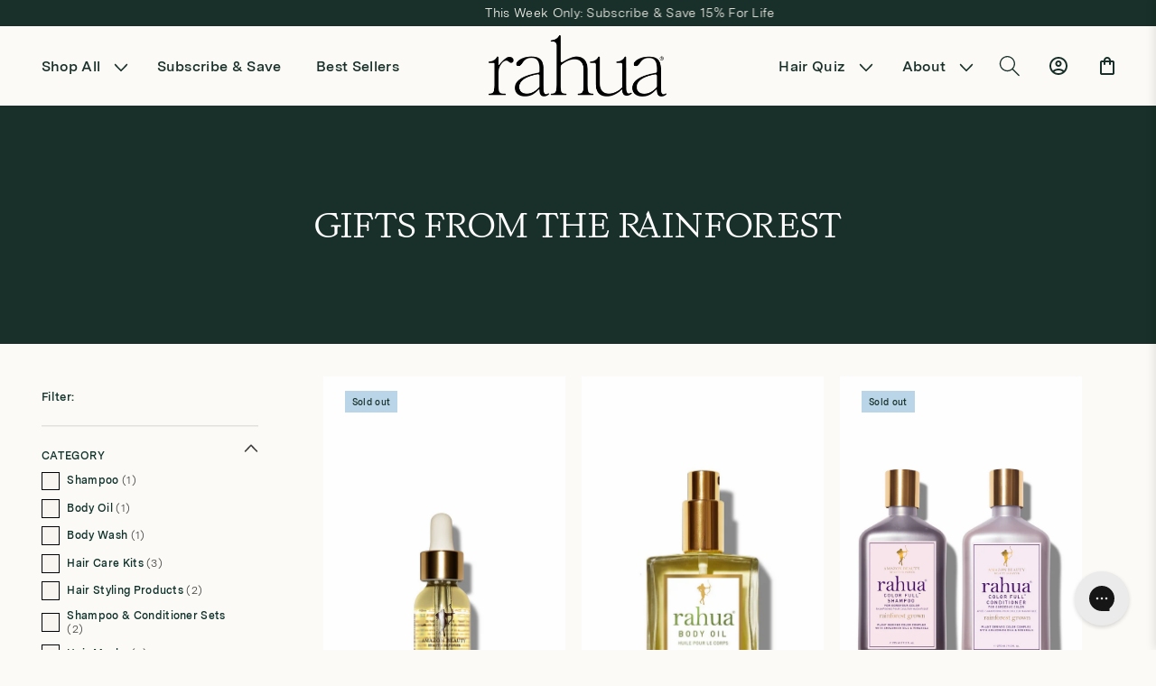

--- FILE ---
content_type: text/javascript
request_url: https://rahua.com/cdn/shop/t/78/assets/sidecart.js?v=75688637132223375161762373012
body_size: 1684
content:
document.addEventListener("alpine:init",()=>{Alpine.store("cart",{cart:window.sideCart.cart,items:[]}),Alpine.data("sidecart",()=>({isOpen:!1,loading:!1,cartSellingPlans:{},freeGiftThreshold:window.sideCart.settings.freeGiftThreshold,freeGiftVariants:window.sideCart.settings.freeGiftVariants||[],init(){this.fetchSellingPlans(),PUB_SUB_EVENTS&&subscribe(PUB_SUB_EVENTS.cartUpdate,eventData=>{this.open()}),window.addEventListener("cart:updated",event=>{this.$store.cart.cart=event.detail.cart,this.$store.cart.items=event.detail.cart.items,this.fetchSellingPlans()}),window.addEventListener("cart:refresh",event=>{this.fetchCart()}),window.addEventListener("cart:open",()=>{this.open()}),this.setupCartIconListener()},get cartItems(){let items=this.$store.cart.cart.items;return items&&items.forEach(item=>{const sellingPlans=this.cartSellingPlans[item.key];sellingPlans&&(item.selling_plans=sellingPlans)}),items||[]},get totalSamplesInCart(){const freeSamples=window.freeSampleProducts||[];return(this.$store.cart.cart.items||[]).reduce((total,item)=>freeSamples.some(product=>{const sampleVariantId=product.variants&&product.variants[0]?product.variants[0].id:product.id;return item.variant_id===sampleVariantId||item.product_id===product.id})?total+item.quantity:total,0)},get remainingToFreeGift(){return this.formatMoney(this.freeGiftThreshold-this.$store.cart.cart.total_price)},get isFreeGiftEligible(){return this.$store.cart.cart.total_price>=this.freeGiftThreshold},get isFreeGiftInCart(){const result=this.$store.cart.cart.items.some(item=>(console.log("DEBUG: widget",item.properties,item.properties&&item.properties?._widget==="cart9202689gqp"),item.properties&&item.properties?._widget==="cart9202689gqp"));return console.log("DEBUG: isFreeGiftInCart",result),result},get isFreeGiftManuallyRemoved(){return this.$store.cart.cart.attributes&&this.$store.cart.cart.attributes.free_gift_removed==="true"},async selectFreeGift(variantId){const existingFreeGift=this.$store.cart.cart.items.find(item=>item.properties&&item.properties._widget==="cart9202689gqp");existingFreeGift&&await this.removeItem(existingFreeGift.key),await this.addToCart(variantId,{_widget:"cart9202689gqp"})},captureSellingPlans(){const jsonScript=document.querySelector("#cart-selling-plans-data"),data=JSON.parse(jsonScript.textContent);this.cartSellingPlans=data},setupCartIconListener(){document.addEventListener("DOMContentLoaded",()=>{document.querySelectorAll(".header__icon--cart, .header__icon.header__icon--cart").forEach(icon=>{icon.addEventListener("click",event=>{event.preventDefault(),event.stopPropagation(),this.open()})})})},open(){document.body.classList.add("rh-sidecart-open"),this.fetchCart(),setTimeout(()=>{this.isOpen=!0},10)},close(){this.isOpen=!1,setTimeout(()=>{document.body.classList.remove("rh-sidecart-open")},300)},async fetchCart(){this.loading=!0;try{const html=await(await fetch("/?section_id=cart-data")).text(),tempDiv=document.createElement("div");tempDiv.innerHTML=html;const cartDataScript=tempDiv.querySelector("#cart-data");if(cartDataScript){const cartData=JSON.parse(cartDataScript.textContent);console.log("DEBUG: cart data",cartData),this.$store.cart.cart=cartData,this.fetchSellingPlans(),this.checkIfFreeGiftShouldBeRemoved()}else{const fallbackData=await(await fetch("/cart.js")).json();this.$store.cart.cart=fallbackData,this.fetchSellingPlans(),this.checkIfFreeGiftShouldBeRemoved()}}catch(error){console.error("Error fetching cart with section:",error);try{const data=await(await fetch("/cart.js")).json();this.$store.cart.cart=data,this.fetchSellingPlans(),this.checkIfFreeGiftShouldBeRemoved()}catch(fallbackError){console.error("Error with fallback cart fetch:",fallbackError)}}finally{this.loading=!1}},async updateItemQuantity(key,quantity){quantity=parseInt(quantity);const itemIndex=this.$store.cart.items.findIndex(item=>item.key===key);if(itemIndex!==-1)if(quantity<=0)this.$store.cart.items.splice(itemIndex,1),this.$store.cart.items.length===0&&(this.$store.cart.item_count=0);else{const oldQuantity=this.$store.cart.items[itemIndex].quantity;this.$store.cart.items[itemIndex].quantity=quantity,this.$store.cart.item_count=this.$store.cart.item_count-oldQuantity+quantity}try{this.loading=!0;const response=await fetch("/cart/change.js",{method:"POST",headers:{"Content-Type":"application/json"},body:JSON.stringify({id:key,quantity})});this.fetchCart()}catch(error){console.error("Error updating item quantity:",error),this.fetchCart()}},async removeItem(key){try{const response=await fetch("/cart/change.js",{method:"POST",headers:{"Content-Type":"application/json"},body:JSON.stringify({id:key,quantity:0})});this.fetchCart(),window.dispatchEvent(new CustomEvent("cart:updated",{detail:{cart:this.$store.cart.cart}}))}catch(error){console.error("Error removing item:",error)}return!0},upgradeToSubscription(itemKey,selectedPlanId,quantity){this.loading=!0,fetch("/cart/change.js",{method:"POST",headers:{"Content-Type":"application/json"},body:JSON.stringify({id:itemKey,selling_plan:parseInt(selectedPlanId),quantity})}).then(res=>res.json()).then(()=>{this.fetchCart()}).finally(()=>{this.loading=!1})},formatMoney(cents){return(cents/100).toLocaleString("en-US",{style:"currency",currency:window.sideCart.currencyIsoCode})},fetchSellingPlans(){fetch("/?section_id=cart-selling-plans").then(res=>res.text()).then(html=>{const tempDiv=document.createElement("div");tempDiv.innerHTML=html;const jsonScript=tempDiv.querySelector("#cart-selling-plans-data");jsonScript&&(this.cartSellingPlans=JSON.parse(jsonScript.textContent))})},addFreeGiftToCart(variantId){variantId&&this.addToCart(variantId,{_widget:"cart9202689gqp"})},checkIfFreeGiftShouldBeRemoved(){if(console.log("this.isFreeGiftInCart",this.isFreeGiftInCart),this.$store.cart.cart.item_count===0&&this.isFreeGiftManuallyRemoved){this.updateCartAttributes({free_gift_removed:null});return}if(!this.isFreeGiftEligible&&this.isFreeGiftInCart){const freeGiftItem=this.$store.cart.cart.items.find(item=>item.properties&&item.properties._widget==="cart9202689gqp");this.removeItem(freeGiftItem.key),this.updateCartAttributes({free_gift_removed:null})}},async removeFreeGiftManually(){const freeGiftItem=this.$store.cart.cart.items.find(item=>item.properties&&item.properties._widget==="cart9202689gqp");freeGiftItem&&(await this.updateCartAttributes({free_gift_removed:"true"}),await this.removeItem(freeGiftItem.key))},async addFreeGiftBack(){await this.updateCartAttributes({free_gift_removed:null})},async updateCartAttributes(attributes){try{const updatedCart=await(await fetch("/cart/update.js",{method:"POST",headers:{"Content-Type":"application/json"},body:JSON.stringify({attributes})})).json();this.$store.cart.cart=updatedCart}catch(error){console.error("Error updating cart attributes:",error)}},addToCart(variantId,properties){this.loading=!0;let cartItems=[{id:variantId,quantity:1}];properties&&(cartItems[0].properties=properties),fetch("/cart/add.js",{method:"POST",headers:{"Content-Type":"application/json"},body:JSON.stringify({items:cartItems})}).then(res=>res.json()).then(()=>{this.fetchCart()}).finally(()=>{this.loading=!1}).catch(error=>console.error("Error adding free gift:",error))}}));function initCartSlider(container,paddingRight){const paddingRightMobile=paddingRight/2;new Splide("#splide-"+container,{perPage:1,perMove:1,pagination:!1,arrows:!0,rewind:!1,gap:".9rem",padding:{right:paddingRight+"rem",left:"1rem"},breakpoints:{1024:{perPage:1,gap:"1.13rem"},640:{perPage:1,padding:{right:paddingRightMobile+"rem",left:"1rem"},gap:"1.12rem"}}}).mount()}Alpine.data("productRecommendations",()=>({recommendations:[],products:window.recommendedProducts||[],init(){this.$nextTick(()=>{initCartSlider("recommendations",8)})},fetchRecommendations(){if(this.$store.cart.cart.items.length===0)return;const firstProduct=this.$store.cart.cart.items[0];fetch("/recommendations/products?section_id=recommendations&product_id="+firstProduct.product_id+"&limit=4").then(response=>response.text()).then(async responseHTML=>{const tempDiv=document.createElement("div");tempDiv.innerHTML=responseHTML;const recommendationsContainer=tempDiv.querySelector("#shopify-section-recommendations");recommendationsContainer&&(document.querySelector("#product-recommendation-container").innerHTML=recommendationsContainer.innerHTML,this.$nextTick(()=>{initCartSlider("recommendations",8)}))}).catch(error=>console.error("Error fetching recommendations:",error))},addToCart(id){this.loading=!0,fetch("/cart/add.js",{method:"POST",headers:{"Content-Type":"application/json"},body:JSON.stringify({items:[{id,quantity:1}]})}).then(res=>res.json()).then(()=>{this.fetchCart()}).finally(()=>{this.loading=!1,window.dispatchEvent(new CustomEvent("cart:refresh"))}).catch(error=>console.error("Error adding free gift:",error))}})),Alpine.data("freeSampleProducts",()=>({products:window.freeSampleProducts,init(){this.$nextTick(()=>{initCartSlider("freesamples",14)})},get freeSamplesInCart(){return this.$store.cart.cart.items.filter(cartItem=>this.products.some(sampleProduct=>{const sampleVariantId=sampleProduct.variants?.[0]?.id||sampleProduct.id;return cartItem.variant_id===sampleVariantId||cartItem.product_id===sampleProduct.id})).length},addToCart(id){this.loading=!0,fetch("/cart/add.js",{method:"POST",headers:{"Content-Type":"application/json"},body:JSON.stringify({items:[{id,quantity:1}]})}).then(res=>res.json()).then(()=>{this.fetchCart()}).finally(()=>{this.loading=!1,window.dispatchEvent(new CustomEvent("cart:refresh"))}).catch(error=>console.error("Error adding free gift:",error))}}))});function initGWPSlider(){document.querySelector("#splide-gwp")&&new Splide("#splide-gwp",{perPage:2,perMove:2,pagination:!1,arrows:!1,gap:"0.5rem"}).mount()}document.addEventListener("DOMContentLoaded",()=>{new URLSearchParams(window.location.search).get("open_cart")==="true"&&window.dispatchEvent(new CustomEvent("cart:open")),initGWPSlider()});
//# sourceMappingURL=/cdn/shop/t/78/assets/sidecart.js.map?v=75688637132223375161762373012


--- FILE ---
content_type: text/javascript
request_url: https://rahua.com/cdn/shop/t/78/assets/geo-ip.js?v=21426643049955099021760981692
body_size: -2
content:
function getQueryValue(variable){const vars=window.location.search.substring(1).split("&");for(let i=0;i<vars.length;i++){const pair=vars[i].split("=");if(pair[0]===variable)return pair[1]}return null}function getGeoip(){return getQueryValue("geo")==="off"||sessionStorage.getItem("geo")==="false"?(sessionStorage.setItem("geo",!1),!1):!0}function setCountry(){return new Promise(resolve=>{const sessionCountry=sessionStorage.getItem("country");sessionCountry?resolve(sessionCountry):fetch("https://country.geoip.workers.dev/").then(response=>{if(!response.ok)throw new Error("Network response was not ok");return response.text()}).then(country=>{sessionStorage.setItem("country",country),resolve(country)}).catch(error=>{console.error(error),resolve("US")})})}function getCountry(){if(!getGeoip())return;const DOMAINS={default:"rahua.com",EU:"rahua.eu",GB:"rahua.uk"},EU_COUNTRIES=new Set(["BE","DE","LU","DK","IT","CZ","PL","AT","FI","IE","PT","ES","SE","BG","EE","LV","LT","RO","SK","HR","GR","HU","SI","NL","RU","UA","FR"]),domainForCountry=code=>code==="GB"?DOMAINS.GB:EU_COUNTRIES.has(code)?DOMAINS.EU:DOMAINS.default,normalizeHost=h=>h.replace(/^www\./i,"");setCountry().then(countryRaw=>{const country=(countryRaw||"").toUpperCase();if(!country)return;const currentHost=normalizeHost(window.location.hostname),targetHost=domainForCountry(country);if(currentHost===targetHost)return;const key=`geo-redirect:${currentHost}->${targetHost}`;if(sessionStorage.getItem(key))return;sessionStorage.setItem(key,"1");const url=new URL(window.location.href);url.hostname=targetHost,window.location.replace(url.toString())}).catch(console.error)}getCountry();
//# sourceMappingURL=/cdn/shop/t/78/assets/geo-ip.js.map?v=21426643049955099021760981692


--- FILE ---
content_type: application/javascript; charset=UTF-8
request_url: https://widget.rediem.io/_next/static/chunks/2751-ac4449339e7d4faf.js
body_size: 5684
content:
"use strict";(self.webpackChunk_N_E=self.webpackChunk_N_E||[]).push([[2751],{4652:function(e,r,n){var d=n(500);let c={dateTimeDelimiter:/[T ]/,timeZoneDelimiter:/[Z ]/i,timezone:/([Z+-].*)$/},m=/^-?(?:(\d{3})|(\d{2})(?:-?(\d{2}))?|W(\d{2})(?:-?(\d{1}))?|)$/,f=/^(\d{2}(?:[.,]\d*)?)(?::?(\d{2}(?:[.,]\d*)?))?(?::?(\d{2}(?:[.,]\d*)?))?$/,g=/^([+-])(\d{2})(?::?(\d{2}))?$/;function parseDateUnit(e){return e?parseInt(e):1}function parseTimeUnit(e){return e&&parseFloat(e.replace(",","."))||0}let h=[31,null,31,30,31,30,31,31,30,31,30,31];function isLeapYearIndex(e){return e%400==0||e%4==0&&e%100!=0}r.Z=function(e,r){let n,y;let b=r?.additionalDigits??2,v=function(e){let r;let n={},d=e.split(c.dateTimeDelimiter);if(d.length>2)return n;if(/:/.test(d[0])?r=d[0]:(n.date=d[0],r=d[1],c.timeZoneDelimiter.test(n.date)&&(n.date=e.split(c.timeZoneDelimiter)[0],r=e.substr(n.date.length,e.length))),r){let e=c.timezone.exec(r);e?(n.time=r.replace(e[1],""),n.timezone=e[1]):n.time=r}return n}(e);if(v.date){let e=function(e,r){let n=RegExp("^(?:(\\d{4}|[+-]\\d{"+(4+r)+"})|(\\d{2}|[+-]\\d{"+(2+r)+"})$)"),d=e.match(n);if(!d)return{year:NaN,restDateString:""};let c=d[1]?parseInt(d[1]):null,m=d[2]?parseInt(d[2]):null;return{year:null===m?c:100*m,restDateString:e.slice((d[1]||d[2]).length)}}(v.date,b);n=function(e,r){if(null===r)return new Date(NaN);let n=e.match(m);if(!n)return new Date(NaN);let d=!!n[4],c=parseDateUnit(n[1]),f=parseDateUnit(n[2])-1,g=parseDateUnit(n[3]),y=parseDateUnit(n[4]),b=parseDateUnit(n[5])-1;if(d)return y>=1&&y<=53&&b>=0&&b<=6?function(e,r,n){let d=new Date(0);d.setUTCFullYear(e,0,4);let c=d.getUTCDay()||7;return d.setUTCDate(d.getUTCDate()+((r-1)*7+n+1-c)),d}(r,y,b):new Date(NaN);{let e=new Date(0);return f>=0&&f<=11&&g>=1&&g<=(h[f]||(isLeapYearIndex(r)?29:28))&&c>=1&&c<=(isLeapYearIndex(r)?366:365)?(e.setUTCFullYear(r,f,Math.max(c,g)),e):new Date(NaN)}}(e.restDateString,e.year)}if(!n||isNaN(n.getTime()))return new Date(NaN);let x=n.getTime(),D=0;if(v.time&&isNaN(D=function(e){let r=e.match(f);if(!r)return NaN;let n=parseTimeUnit(r[1]),c=parseTimeUnit(r[2]),m=parseTimeUnit(r[3]);return(24===n?0===c&&0===m:m>=0&&m<60&&c>=0&&c<60&&n>=0&&n<25)?n*d.vh+c*d.yJ+1e3*m:NaN}(v.time)))return new Date(NaN);if(v.timezone){if(isNaN(y=function(e){if("Z"===e)return 0;let r=e.match(g);if(!r)return 0;let n="+"===r[1]?-1:1,c=parseInt(r[2]),m=r[3]&&parseInt(r[3])||0;return m>=0&&m<=59?n*(c*d.vh+m*d.yJ):NaN}(v.timezone)))return new Date(NaN)}else{let e=new Date(x+D),r=new Date(0);return r.setFullYear(e.getUTCFullYear(),e.getUTCMonth(),e.getUTCDate()),r.setHours(e.getUTCHours(),e.getUTCMinutes(),e.getUTCSeconds(),e.getUTCMilliseconds()),r}return new Date(x+D+y)}},5925:function(e,r,n){let d,c;n.d(r,{x7:function(){return Fe},ZP:function(){return es}});var m,f=n(2265);let g={data:""},t=e=>{if("object"==typeof window){let r=(e?e.querySelector("#_goober"):window._goober)||Object.assign(document.createElement("style"),{innerHTML:" ",id:"_goober"});return r.nonce=window.__nonce__,r.parentNode||(e||document.head).appendChild(r),r.firstChild}return e||g},h=/(?:([\u0080-\uFFFF\w-%@]+) *:? *([^{;]+?);|([^;}{]*?) *{)|(}\s*)/g,y=/\/\*[^]*?\*\/|  +/g,b=/\n+/g,o=(e,r)=>{let n="",d="",c="";for(let m in e){let f=e[m];"@"==m[0]?"i"==m[1]?n=m+" "+f+";":d+="f"==m[1]?o(f,m):m+"{"+o(f,"k"==m[1]?"":r)+"}":"object"==typeof f?d+=o(f,r?r.replace(/([^,])+/g,e=>m.replace(/([^,]*:\S+\([^)]*\))|([^,])+/g,r=>/&/.test(r)?r.replace(/&/g,e):e?e+" "+r:r)):m):null!=f&&(m=/^--/.test(m)?m:m.replace(/[A-Z]/g,"-$&").toLowerCase(),c+=o.p?o.p(m,f):m+":"+f+";")}return n+(r&&c?r+"{"+c+"}":c)+d},v={},s=e=>{if("object"==typeof e){let r="";for(let n in e)r+=n+s(e[n]);return r}return e},i=(e,r,n,d,c)=>{var m;let f=s(e),g=v[f]||(v[f]=(e=>{let r=0,n=11;for(;r<e.length;)n=101*n+e.charCodeAt(r++)>>>0;return"go"+n})(f));if(!v[g]){let r=f!==e?e:(e=>{let r,n,d=[{}];for(;r=h.exec(e.replace(y,""));)r[4]?d.shift():r[3]?(n=r[3].replace(b," ").trim(),d.unshift(d[0][n]=d[0][n]||{})):d[0][r[1]]=r[2].replace(b," ").trim();return d[0]})(e);v[g]=o(c?{["@keyframes "+g]:r}:r,n?"":"."+g)}let x=n&&v.g?v.g:null;return n&&(v.g=v[g]),m=v[g],x?r.data=r.data.replace(x,m):-1===r.data.indexOf(m)&&(r.data=d?m+r.data:r.data+m),g},p=(e,r,n)=>e.reduce((e,d,c)=>{let m=r[c];if(m&&m.call){let e=m(n),r=e&&e.props&&e.props.className||/^go/.test(e)&&e;m=r?"."+r:e&&"object"==typeof e?e.props?"":o(e,""):!1===e?"":e}return e+d+(null==m?"":m)},"");function u(e){let r=this||{},n=e.call?e(r.p):e;return i(n.unshift?n.raw?p(n,[].slice.call(arguments,1),r.p):n.reduce((e,n)=>Object.assign(e,n&&n.call?n(r.p):n),{}):n,t(r.target),r.g,r.o,r.k)}u.bind({g:1});let x,D,N,C=u.bind({k:1});function w(e,r){let n=this||{};return function(){let d=arguments;function a(c,m){let f=Object.assign({},c),g=f.className||a.className;n.p=Object.assign({theme:D&&D()},f),n.o=/ *go\d+/.test(g),f.className=u.apply(n,d)+(g?" "+g:""),r&&(f.ref=m);let h=e;return e[0]&&(h=f.as||e,delete f.as),N&&h[0]&&N(f),x(h,f)}return r?r(a):a}}var Z=e=>"function"==typeof e,dist_h=(e,r)=>Z(e)?e(r):e,k=(d=0,()=>(++d).toString()),E=()=>{if(void 0===c&&"u">typeof window){let e=matchMedia("(prefers-reduced-motion: reduce)");c=!e||e.matches}return c},T="default",H=(e,r)=>{let{toastLimit:n}=e.settings;switch(r.type){case 0:return{...e,toasts:[r.toast,...e.toasts].slice(0,n)};case 1:return{...e,toasts:e.toasts.map(e=>e.id===r.toast.id?{...e,...r.toast}:e)};case 2:let{toast:d}=r;return H(e,{type:e.toasts.find(e=>e.id===d.id)?1:0,toast:d});case 3:let{toastId:c}=r;return{...e,toasts:e.toasts.map(e=>e.id===c||void 0===c?{...e,dismissed:!0,visible:!1}:e)};case 4:return void 0===r.toastId?{...e,toasts:[]}:{...e,toasts:e.toasts.filter(e=>e.id!==r.toastId)};case 5:return{...e,pausedAt:r.time};case 6:let m=r.time-(e.pausedAt||0);return{...e,pausedAt:void 0,toasts:e.toasts.map(e=>({...e,pauseDuration:e.pauseDuration+m}))}}},U=[],I={toasts:[],pausedAt:void 0,settings:{toastLimit:20}},z={},Y=(e,r=T)=>{z[r]=H(z[r]||I,e),U.forEach(([e,n])=>{e===r&&n(z[r])})},_=e=>Object.keys(z).forEach(r=>Y(e,r)),Q=e=>Object.keys(z).find(r=>z[r].toasts.some(r=>r.id===e)),S=(e=T)=>r=>{Y(r,e)},j={blank:4e3,error:4e3,success:2e3,loading:1/0,custom:4e3},V=(e={},r=T)=>{let[n,d]=(0,f.useState)(z[r]||I),c=(0,f.useRef)(z[r]);(0,f.useEffect)(()=>(c.current!==z[r]&&d(z[r]),U.push([r,d]),()=>{let e=U.findIndex(([e])=>e===r);e>-1&&U.splice(e,1)}),[r]);let m=n.toasts.map(r=>{var n,d,c;return{...e,...e[r.type],...r,removeDelay:r.removeDelay||(null==(n=e[r.type])?void 0:n.removeDelay)||(null==e?void 0:e.removeDelay),duration:r.duration||(null==(d=e[r.type])?void 0:d.duration)||(null==e?void 0:e.duration)||j[r.type],style:{...e.style,...null==(c=e[r.type])?void 0:c.style,...r.style}}});return{...n,toasts:m}},ie=(e,r="blank",n)=>({createdAt:Date.now(),visible:!0,dismissed:!1,type:r,ariaProps:{role:"status","aria-live":"polite"},message:e,pauseDuration:0,...n,id:(null==n?void 0:n.id)||k()}),P=e=>(r,n)=>{let d=ie(r,e,n);return S(d.toasterId||Q(d.id))({type:2,toast:d}),d.id},dist_n=(e,r)=>P("blank")(e,r);dist_n.error=P("error"),dist_n.success=P("success"),dist_n.loading=P("loading"),dist_n.custom=P("custom"),dist_n.dismiss=(e,r)=>{let n={type:3,toastId:e};r?S(r)(n):_(n)},dist_n.dismissAll=e=>dist_n.dismiss(void 0,e),dist_n.remove=(e,r)=>{let n={type:4,toastId:e};r?S(r)(n):_(n)},dist_n.removeAll=e=>dist_n.remove(void 0,e),dist_n.promise=(e,r,n)=>{let d=dist_n.loading(r.loading,{...n,...null==n?void 0:n.loading});return"function"==typeof e&&(e=e()),e.then(e=>{let c=r.success?dist_h(r.success,e):void 0;return c?dist_n.success(c,{id:d,...n,...null==n?void 0:n.success}):dist_n.dismiss(d),e}).catch(e=>{let c=r.error?dist_h(r.error,e):void 0;c?dist_n.error(c,{id:d,...n,...null==n?void 0:n.error}):dist_n.dismiss(d)}),e};var O=1e3,dist_w=(e,r="default")=>{let{toasts:n,pausedAt:d}=V(e,r),c=(0,f.useRef)(new Map).current,m=(0,f.useCallback)((e,r=O)=>{if(c.has(e))return;let n=setTimeout(()=>{c.delete(e),g({type:4,toastId:e})},r);c.set(e,n)},[]);(0,f.useEffect)(()=>{if(d)return;let e=Date.now(),c=n.map(n=>{if(n.duration===1/0)return;let d=(n.duration||0)+n.pauseDuration-(e-n.createdAt);if(d<0){n.visible&&dist_n.dismiss(n.id);return}return setTimeout(()=>dist_n.dismiss(n.id,r),d)});return()=>{c.forEach(e=>e&&clearTimeout(e))}},[n,d,r]);let g=(0,f.useCallback)(S(r),[r]),h=(0,f.useCallback)(()=>{g({type:5,time:Date.now()})},[g]),y=(0,f.useCallback)((e,r)=>{g({type:1,toast:{id:e,height:r}})},[g]),b=(0,f.useCallback)(()=>{d&&g({type:6,time:Date.now()})},[d,g]),v=(0,f.useCallback)((e,r)=>{let{reverseOrder:d=!1,gutter:c=8,defaultPosition:m}=r||{},f=n.filter(r=>(r.position||m)===(e.position||m)&&r.height),g=f.findIndex(r=>r.id===e.id),h=f.filter((e,r)=>r<g&&e.visible).length;return f.filter(e=>e.visible).slice(...d?[h+1]:[0,h]).reduce((e,r)=>e+(r.height||0)+c,0)},[n]);return(0,f.useEffect)(()=>{n.forEach(e=>{if(e.dismissed)m(e.id,e.removeDelay);else{let r=c.get(e.id);r&&(clearTimeout(r),c.delete(e.id))}})},[n,m]),{toasts:n,handlers:{updateHeight:y,startPause:h,endPause:b,calculateOffset:v}}},F=C`
from {
  transform: scale(0) rotate(45deg);
	opacity: 0;
}
to {
 transform: scale(1) rotate(45deg);
  opacity: 1;
}`,M=C`
from {
  transform: scale(0);
  opacity: 0;
}
to {
  transform: scale(1);
  opacity: 1;
}`,A=C`
from {
  transform: scale(0) rotate(90deg);
	opacity: 0;
}
to {
  transform: scale(1) rotate(90deg);
	opacity: 1;
}`,L=w("div")`
  width: 20px;
  opacity: 0;
  height: 20px;
  border-radius: 10px;
  background: ${e=>e.primary||"#ff4b4b"};
  position: relative;
  transform: rotate(45deg);

  animation: ${F} 0.3s cubic-bezier(0.175, 0.885, 0.32, 1.275)
    forwards;
  animation-delay: 100ms;

  &:after,
  &:before {
    content: '';
    animation: ${M} 0.15s ease-out forwards;
    animation-delay: 150ms;
    position: absolute;
    border-radius: 3px;
    opacity: 0;
    background: ${e=>e.secondary||"#fff"};
    bottom: 9px;
    left: 4px;
    height: 2px;
    width: 12px;
  }

  &:before {
    animation: ${A} 0.15s ease-out forwards;
    animation-delay: 180ms;
    transform: rotate(90deg);
  }
`,R=C`
  from {
    transform: rotate(0deg);
  }
  to {
    transform: rotate(360deg);
  }
`,J=w("div")`
  width: 12px;
  height: 12px;
  box-sizing: border-box;
  border: 2px solid;
  border-radius: 100%;
  border-color: ${e=>e.secondary||"#e0e0e0"};
  border-right-color: ${e=>e.primary||"#616161"};
  animation: ${R} 1s linear infinite;
`,q=C`
from {
  transform: scale(0) rotate(45deg);
	opacity: 0;
}
to {
  transform: scale(1) rotate(45deg);
	opacity: 1;
}`,B=C`
0% {
	height: 0;
	width: 0;
	opacity: 0;
}
40% {
  height: 0;
	width: 6px;
	opacity: 1;
}
100% {
  opacity: 1;
  height: 10px;
}`,W=w("div")`
  width: 20px;
  opacity: 0;
  height: 20px;
  border-radius: 10px;
  background: ${e=>e.primary||"#61d345"};
  position: relative;
  transform: rotate(45deg);

  animation: ${q} 0.3s cubic-bezier(0.175, 0.885, 0.32, 1.275)
    forwards;
  animation-delay: 100ms;
  &:after {
    content: '';
    box-sizing: border-box;
    animation: ${B} 0.2s ease-out forwards;
    opacity: 0;
    animation-delay: 200ms;
    position: absolute;
    border-right: 2px solid;
    border-bottom: 2px solid;
    border-color: ${e=>e.secondary||"#fff"};
    bottom: 6px;
    left: 6px;
    height: 10px;
    width: 6px;
  }
`,G=w("div")`
  position: absolute;
`,K=w("div")`
  position: relative;
  display: flex;
  justify-content: center;
  align-items: center;
  min-width: 20px;
  min-height: 20px;
`,X=C`
from {
  transform: scale(0.6);
  opacity: 0.4;
}
to {
  transform: scale(1);
  opacity: 1;
}`,ee=w("div")`
  position: relative;
  transform: scale(0.6);
  opacity: 0.4;
  min-width: 20px;
  animation: ${X} 0.3s 0.12s cubic-bezier(0.175, 0.885, 0.32, 1.275)
    forwards;
`,$=({toast:e})=>{let{icon:r,type:n,iconTheme:d}=e;return void 0!==r?"string"==typeof r?f.createElement(ee,null,r):r:"blank"===n?null:f.createElement(K,null,f.createElement(J,{...d}),"loading"!==n&&f.createElement(G,null,"error"===n?f.createElement(L,{...d}):f.createElement(W,{...d})))},Re=e=>`
0% {transform: translate3d(0,${-200*e}%,0) scale(.6); opacity:.5;}
100% {transform: translate3d(0,0,0) scale(1); opacity:1;}
`,Ee=e=>`
0% {transform: translate3d(0,0,-1px) scale(1); opacity:1;}
100% {transform: translate3d(0,${-150*e}%,-1px) scale(.6); opacity:0;}
`,et=w("div")`
  display: flex;
  align-items: center;
  background: #fff;
  color: #363636;
  line-height: 1.3;
  will-change: transform;
  box-shadow: 0 3px 10px rgba(0, 0, 0, 0.1), 0 3px 3px rgba(0, 0, 0, 0.05);
  max-width: 350px;
  pointer-events: auto;
  padding: 8px 10px;
  border-radius: 8px;
`,ea=w("div")`
  display: flex;
  justify-content: center;
  margin: 4px 10px;
  color: inherit;
  flex: 1 1 auto;
  white-space: pre-line;
`,ke=(e,r)=>{let n=e.includes("top")?1:-1,[d,c]=E()?["0%{opacity:0;} 100%{opacity:1;}","0%{opacity:1;} 100%{opacity:0;}"]:[Re(n),Ee(n)];return{animation:r?`${C(d)} 0.35s cubic-bezier(.21,1.02,.73,1) forwards`:`${C(c)} 0.4s forwards cubic-bezier(.06,.71,.55,1)`}},ei=f.memo(({toast:e,position:r,style:n,children:d})=>{let c=e.height?ke(e.position||r||"top-center",e.visible):{opacity:0},m=f.createElement($,{toast:e}),g=f.createElement(ea,{...e.ariaProps},dist_h(e.message,e));return f.createElement(et,{className:e.className,style:{...c,...n,...e.style}},"function"==typeof d?d({icon:m,message:g}):f.createElement(f.Fragment,null,m,g))});m=f.createElement,o.p=void 0,x=m,D=void 0,N=void 0;var we=({id:e,className:r,style:n,onHeightUpdate:d,children:c})=>{let m=f.useCallback(r=>{if(r){let l=()=>{d(e,r.getBoundingClientRect().height)};l(),new MutationObserver(l).observe(r,{subtree:!0,childList:!0,characterData:!0})}},[e,d]);return f.createElement("div",{ref:m,className:r,style:n},c)},Me=(e,r)=>{let n=e.includes("top"),d=e.includes("center")?{justifyContent:"center"}:e.includes("right")?{justifyContent:"flex-end"}:{};return{left:0,right:0,display:"flex",position:"absolute",transition:E()?void 0:"all 230ms cubic-bezier(.21,1.02,.73,1)",transform:`translateY(${r*(n?1:-1)}px)`,...n?{top:0}:{bottom:0},...d}},er=u`
  z-index: 9999;
  > * {
    pointer-events: auto;
  }
`,Fe=({reverseOrder:e,position:r="top-center",toastOptions:n,gutter:d,children:c,toasterId:m,containerStyle:g,containerClassName:h})=>{let{toasts:y,handlers:b}=dist_w(n,m);return f.createElement("div",{"data-rht-toaster":m||"",style:{position:"fixed",zIndex:9999,top:16,left:16,right:16,bottom:16,pointerEvents:"none",...g},className:h,onMouseEnter:b.startPause,onMouseLeave:b.endPause},y.map(n=>{let m=n.position||r,g=Me(m,b.calculateOffset(n,{reverseOrder:e,gutter:d,defaultPosition:r}));return f.createElement(we,{id:n.id,key:n.id,onHeightUpdate:b.updateHeight,className:n.visible?er:"",style:g},"custom"===n.type?dist_h(n.message,n):c?c(n):f.createElement(ei,{toast:n,position:m}))}))},es=dist_n}}]);

--- FILE ---
content_type: text/javascript
request_url: https://rahua.com/cdn/shop/t/78/assets/mobile-facets-dropdown.js?v=160700277335612279031762535198
body_size: -47
content:
(function(){"use strict";function isMobile(){return window.innerWidth<=749}let openDetailsIds=new Set;function saveOpenDetailsState(){openDetailsIds.clear();const mobileFacetsWrapper=document.querySelector(".mobile-facets__wrapper");if(!mobileFacetsWrapper)return;mobileFacetsWrapper.querySelectorAll(".mobile-facets__details[open]").forEach(details=>{details.id&&openDetailsIds.add(details.id)})}function restoreOpenDetailsState(){setTimeout(()=>{openDetailsIds.forEach(id=>{const details=document.getElementById(id);details&&details.setAttribute("open","")})},100)}function setupAutoSubmit(){const mobileFacetsForm=document.querySelector("#FacetFiltersFormMobile");if(!mobileFacetsForm)return;mobileFacetsForm.querySelectorAll(".mobile-facets__checkbox").forEach(checkbox=>{checkbox.addEventListener("change",function(){saveOpenDetailsState();const form=this.closest("form");if(form){const event=new Event("input",{bubbles:!0});form.dispatchEvent(event),restoreOpenDetailsState()}})}),mobileFacetsForm.querySelectorAll('input[name="filter.v.price.gte"], input[name="filter.v.price.lte"]').forEach(input=>{input.addEventListener("change",function(){saveOpenDetailsState();const form=this.closest("form");if(form){const event=new Event("input",{bubbles:!0});form.dispatchEvent(event),restoreOpenDetailsState()}})})}function overrideMobileFacets(){if(!isMobile())return;const mobileFacetsWrapper=document.querySelector(".mobile-facets__wrapper");if(!mobileFacetsWrapper)return;mobileFacetsWrapper.querySelectorAll(".mobile-facets__details").forEach(details=>{const summary=details.querySelector(".mobile-facets__summary");summary&&summary.addEventListener("click",function(e){setTimeout(()=>{mobileFacetsWrapper.querySelectorAll(".submenu-open").forEach(element=>{isMobile()&&element.classList.remove("submenu-open")})},0)})}),setupAutoSubmit()}document.readyState==="loading"?document.addEventListener("DOMContentLoaded",overrideMobileFacets):overrideMobileFacets();const observer=new MutationObserver(mutations=>{mutations.forEach(mutation=>{if(mutation.type==="childList"&&isMobile()){const mobileFacetsWrapper=document.querySelector(".mobile-facets__wrapper");mobileFacetsWrapper&&mutation.target.contains(mobileFacetsWrapper)&&overrideMobileFacets()}})});document.body&&observer.observe(document.body,{childList:!0,subtree:!0})})();
//# sourceMappingURL=/cdn/shop/t/78/assets/mobile-facets-dropdown.js.map?v=160700277335612279031762535198
